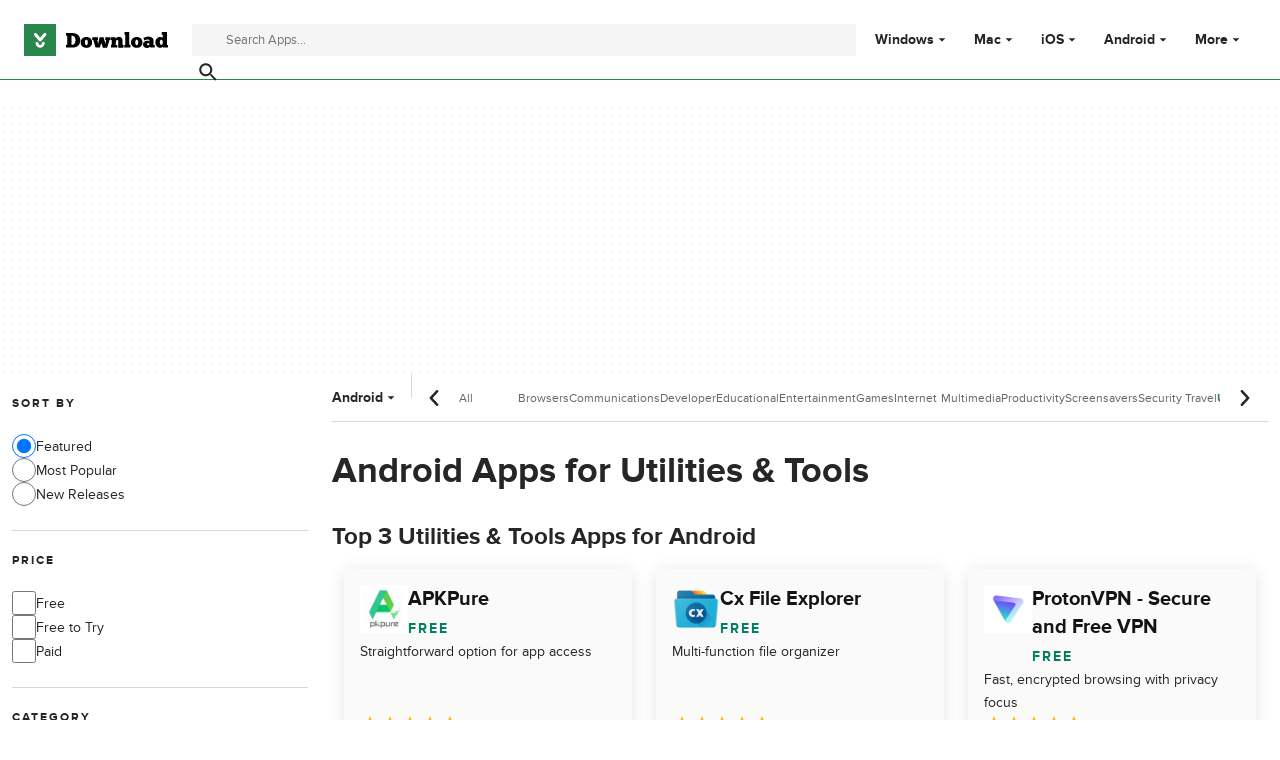

--- FILE ---
content_type: text/css; charset=utf-8
request_url: https://assets.dwncdn.net/public/Category.61f23a.css
body_size: 7133
content:
html,body,p,ol,ul,li,dl,dt,dd,blockquote,figure,fieldset,legend,textarea,pre,iframe,hr,h1,h2,h3,h4,h5,h6{margin:0;padding:0}h1,h2,h3,h4,h5,h6{font-size:100%;font-weight:400}ul{list-style:none}button,input,select{margin:0}html{box-sizing:border-box}*,:before,:after{box-sizing:inherit}details>*{box-sizing:border-box}summary{list-style:none}summary::-webkit-details-marker{display:none}img,video{max-width:100%;height:auto}iframe{border:0}table{border-collapse:collapse;border-spacing:0}td,th{padding:0}.is-hidden{display:none!important}.not-visible{visibility:hidden!important}.is-invisible{visibility:hidden;width:0;height:0;position:absolute;inset-block-start:-999999em;inset-inline-start:auto;overflow:hidden}@media screen and (max-width:47.94em){.is-mobile-hidden{display:none!important}}@media screen and (min-width:48em) and (max-width:63.94em){.is-tablet-hidden{display:none!important}}@media screen and (min-width:64em){.is-desktop-hidden{display:none!important}}@media screen and (max-width:47.94em){.is-mobile-visible{display:revert!important}}@media screen and (min-width:48em) and (max-width:63.94em){.is-tablet-visible{display:revert!important}}@media screen and (min-width:64em){.is-desktop-visible{display:revert!important}}.has-no-scroll{overscroll-behavior:none;touch-action:none;overflow:hidden}@media (hover:hover){.has-no-scroll{overscroll-behavior:auto;touch-action:auto;overflow:auto}}.delay-rendering{content-visibility:auto;contain-intrinsic-size:auto 500px}@media screen and (max-width:47.94em){.delay-rendering-mobile{content-visibility:auto;contain-intrinsic-size:auto 1000px}}:root{--gutter-neg:-.5rem;--gutter-pos:.5rem}html{text-rendering:optimizelegibility;scroll-behavior:smooth;-webkit-text-size-adjust:100%;text-size-adjust:100%}body{color:#262626;font-family:proxima-nova,Arial Fallback,arial,sans-serif;font-size:1rem;line-height:1.65}button,input{font-family:proxima-nova,Arial Fallback,arial,sans-serif}strong,b{font-weight:700!important}a{color:inherit;text-decoration:none}@media screen and (max-width:63.94em){.is-body-fixed{overscroll-behavior:none;touch-action:none;width:100%;overflow:hidden}}.PUDS7O{--gutter-ads:-.5rem;margin-inline:calc(var(--gutter-ads)*2);background-color:#fff;background-image:radial-gradient(circle,#f5f5f5 1px,transparent 0);background-size:.5rem .5rem;display:block}@media screen and (min-width:64em){.PUDS7O{margin-inline:auto}}._k1MMg{overflow:hidden}.hbKrC_,.BtmkE0{height:270px}.Ho1tkp{height:110px}.Z1zVJ_{height:120px}.WTFpV9{height:68px}.snJW8o{flex-direction:column;justify-content:flex-start;align-items:center;height:620px;display:flex}.snJW8o ._k1MMg{position:sticky;inset-block-start:90px}@media screen and (min-width:64em){.snJW8o ._k1MMg{inset-block-start:100px}}.vDQj5B{position:sticky;inset-block-start:90px}@media screen and (min-width:64em){.vDQj5B{inset-block-start:100px}}.O0_KKS{flex-direction:column;justify-content:center;align-items:center;display:flex}.Ai201M{margin-block-end:3rem;position:sticky}.Ai201M:after{width:calc(100% - var(--gutter-pos)*4);content:"";border-block-start:1.5rem solid transparent;border-block-end:1px solid #d8d8d8;position:absolute;inset-block-start:100%}@media screen and (min-width:64em){.Ai201M:after{width:100%}}.qGqiJc:after{border-block-end:1px solid #f5f5f5}._1i9wMs:after{border-block-end:1px solid #bdbdbd}.wVkNvw{content-visibility:auto;contain-intrinsic-size:auto 500px;color:#000;background-color:#fff;border-block-start:1px solid #bdbdbd;width:100%}.wPgSia{max-width:84em;margin:0 auto;padding:3rem 1.5rem}.EzrFZ7{flex-wrap:wrap;justify-content:space-between;display:flex}.TtZ0r1{flex-basis:0;min-width:100%;margin-block-end:1.5rem}@media screen and (min-width:30em){.TtZ0r1{min-width:208px;padding-inline-end:1.5rem}}.XjM2OG{text-transform:uppercase;margin-block-end:.75rem;font-size:1.25rem;font-weight:700}.ADwqCt li{margin-block-end:.5rem}.wBx3zn{display:inline-flex}@media screen and (min-width:30em){.wBx3zn{margin-block-end:.75rem}}.wBx3zn li{margin:0 .5rem 0 0}.PP5LFg{cursor:pointer;text-align:start;line-height:inherit;color:#000;background:0 0;border:0;padding:0;font-size:.875rem}.PP5LFg:hover{color:#2a874b}.EFjdZP{cursor:default;font-weight:700}.EFjdZP:hover{text-decoration:none}.WuGsdA{font-size:.875rem;font-weight:700}.PlnjKF{color:#000;background-color:transparent;border-radius:50%;justify-content:center;align-items:center;width:32px;height:32px;display:flex;box-shadow:inset 0 0 0 2px #000}.PlnjKF:hover{background-color:#2a874b}.PlnjKF:hover svg{color:#fff}.ohVmui{width:144px;height:32px}.A56vMh{text-transform:uppercase;font-size:.875rem}.A56vMh>span{display:block}@media screen and (min-width:48em){.A56vMh>span{display:inline}}.JWiJTm{fill:currentColor;width:16px;height:16px;display:inline-block}._tkCZE{width:24px;height:24px}.sIUrXF{width:32px;height:32px}.SdgbKm{width:48px;height:48px}.BKi9Ew{fill:currentColor}.XXhuxn{background-color:#fff}@media screen and (min-width:64em){.XXhuxn{grid-template-columns:1fr 330px;padding:1.5rem;display:grid}}.utyh_d{border-block-start:1px solid #d8d8d8;padding-block-start:1rem}@media screen and (min-width:64em){.utyh_d{border-block-start:0;padding-block-start:0}.utyh_d:first-child{border-inline-end:1px solid #d8d8d8;margin-inline-end:1.5rem;padding-inline-end:1.5rem}}.BgVBLn{text-transform:uppercase;letter-spacing:.125rem;margin-block-end:1rem;font-size:.75rem;font-weight:700}.pPv3x_{font-size:.875rem;line-height:1.25rem}.XhK3kS{padding-block-end:.75rem}.ZsYOrE:hover{color:#2a874b}.cVg6q_{font-size:1rem;font-weight:700;line-height:1.5rem}.n9piT6{background-color:#fff;height:100%;padding:1rem;padding-block-end:80px;overflow-y:auto}@media screen and (min-width:64em){.n9piT6{grid-template-columns:1fr 330px;height:auto;padding:1.5rem;display:grid}}.n9piT6:before{content:"";background:#2a874b;width:calc(100% - 2rem);height:1px;margin-block-start:-1rem;position:absolute}@media screen and (min-width:64em){.n9piT6:before{content:none}}.Ul0MyR{margin-block-end:1rem}@media screen and (min-width:64em){.Ul0MyR{margin-block-end:0}}.Ul0MyR:first-child{border-block-end:1px solid #d8d8d8;padding-block-end:1rem}@media screen and (min-width:64em){.Ul0MyR:first-child{border-block-end:0;border-inline-end:1px solid #d8d8d8;margin-inline-end:1.5rem;padding-block-end:0;padding-inline-end:1.5rem}}.ZBUka6{margin-block-end:1rem;font-weight:700}.EYYmp_{text-transform:uppercase;letter-spacing:.125rem;font-size:.75rem}.jtV2Gp{grid-template-columns:1fr 1fr;gap:.75rem;font-size:.875rem;line-height:1.25rem;display:grid}@media screen and (min-width:64em){.jtV2Gp{grid-template-rows:repeat(8,auto);grid-template-columns:repeat(3,1fr);grid-auto-flow:column}}.poNj60{grid-template-columns:1fr}.zh3aMG{display:block}.zh3aMG:hover{color:#2a874b}.gHYLu_{padding:1rem;overflow-y:scroll}@media screen and (min-width:64em){.gHYLu_{padding:0;overflow-y:auto}}.gHYLu_:before{z-index:125;content:"";background:#2a874b;width:calc(100% - 2rem);height:1px;margin-block-start:-1rem;position:absolute}@media screen and (min-width:64em){.gHYLu_:before{content:none}}._GM7Vf{cursor:pointer;justify-content:space-between;align-items:center;font-weight:700;display:flex;position:relative}@media screen and (min-width:64em){._GM7Vf{align-items:center;height:79px;padding:1.5rem .75rem;font-size:.875rem;line-height:1;transform:rotate(0)}}._GM7Vf:hover{color:#2a874b}.DkCen_{display:none}@media screen and (min-width:64em){.DkCen_{display:flex}}.oSgTwI{transform:rotate(-90deg)}@media screen and (min-width:64em){.oSgTwI{transform:rotate(0)}}.UVgRxV{padding:0 0 .75rem}@media screen and (min-width:64em){.UVgRxV{padding:0;display:inline-block}.UVgRxV label{position:relative}.UVgRxV:hover ._GM7Vf:after{content:"";border-block-end:3px solid #2a874b;width:100%;display:block;position:absolute;inset-block-end:0;inset-inline-start:0}.UVgRxV:focus-within ._GM7Vf:after{content:"";border-block-end:3px solid #2a874b;width:100%;display:block;position:absolute;inset-block-end:0;inset-inline-start:0}.UVgRxV:hover .FwapkO{color:#2a874b}.UVgRxV:focus-within .FwapkO{color:#2a874b}.UVgRxV:hover .oSgTwI{color:#2a874b;transform:rotate(-180deg)}.UVgRxV:focus-within .oSgTwI{color:#2a874b;transform:rotate(-180deg)}.UVgRxV:hover .GxI98m,.UVgRxV:hover .ErQpKe{min-width:950px;height:auto;margin:0;margin-block-start:1px;display:block;inset-block-start:initial;inset-inline:auto 0;box-shadow:0 1rem 2rem rgba(0,0,0,.2)}.UVgRxV:focus-within .GxI98m{min-width:950px;height:auto;margin:0;margin-block-start:1px;display:block;inset-block-start:initial;inset-inline:auto 0;box-shadow:0 1rem 2rem rgba(0,0,0,.2)}.UVgRxV:focus-within .ErQpKe{min-width:950px;height:auto;margin:0;margin-block-start:1px;display:block;inset-block-start:initial;inset-inline:auto 0;box-shadow:0 1rem 2rem rgba(0,0,0,.2)}.UVgRxV:hover .GxI98m:before,.UVgRxV:hover .ErQpKe:before{content:"";width:100%;height:1.75rem;display:block;position:absolute;inset-block-start:-1.75rem;inset-inline-start:0}.UVgRxV:focus-within .GxI98m:before{content:"";width:100%;height:1.75rem;display:block;position:absolute;inset-block-start:-1.75rem;inset-inline-start:0}.UVgRxV:focus-within .ErQpKe:before{content:"";width:100%;height:1.75rem;display:block;position:absolute;inset-block-start:-1.75rem;inset-inline-start:0}.UVgRxV:hover .GxI98m{border-block-start:0;min-width:650px;position:absolute}.UVgRxV:focus-within .GxI98m{border-block-start:0;min-width:650px;position:absolute}}.UkfHBK{display:none}.UkfHBK:checked~.ErQpKe{inset-inline-start:0}@media screen and (min-width:64em){.UkfHBK:checked~.ErQpKe{inset-inline-start:initial}}.ErQpKe{z-index:125;background-color:#fff;width:100%;height:100%;transition:left .5s ease-in-out;position:absolute;inset-block-start:0;inset-inline-start:100%}@media screen and (min-width:64em){.ErQpKe{display:none}}.GxI98m{display:block}@media screen and (min-width:64em){.GxI98m{display:none}}.NWM_nG{justify-content:center;align-items:center;max-width:3rem;padding:1.25rem .75rem;font-size:1rem;line-height:1;display:flex}@media screen and (min-width:64em){.NWM_nG{display:none}}.FwapkO{position:absolute}@media screen and (min-width:64em){.FwapkO{display:inline-block;position:relative}}.zc2VIS{z-index:100}.zc2VIS:after{content:attr(data-attribute);background:#fff}@media screen and (min-width:64em){.zc2VIS{display:none}}.EZPNM0,.IWf3oJ{justify-content:center;align-items:center;max-width:3rem;height:64px;margin-inline-start:auto;padding:1.25rem .75rem;font-size:1.5rem;line-height:1;display:flex}@media screen and (min-width:64em){.EZPNM0,.IWf3oJ{display:none}}.UxueoE{z-index:100;color:#262626;background-color:#fff;width:100%;height:100%;max-height:100%;display:none;position:fixed;inset-block:0;inset-inline-start:0;overflow:visible}@media screen and (min-width:64em){.UxueoE{position:initial;display:block}}.EXrjQ_{display:none}.EXrjQ_:checked~.UxueoE{flex-direction:column;display:flex}.Bou_Qi{background-color:rgba(0,0,0,.3);border:0;width:100%;height:100%;display:none;position:fixed;inset-block-start:0;inset-inline-start:0}.EXrjQ_:checked~.Bou_Qi{display:block}@media screen and (min-width:64em){.EXrjQ_:checked~.Bou_Qi{display:none}}.RLj7Hp{position:relative}.ZjJW5P{text-indent:32px;background:#f5f5f5;border:0;border-radius:0;width:99%;height:32px}@media (hover:hover){.ZjJW5P:hover{cursor:pointer}}.ZjJW5P::-webkit-search-decoration{appearance:none}.YTEph_{color:#262626;background-color:transparent;border:0;align-items:center;width:32px;height:32px;padding:0 .25rem;font-size:1.5rem;display:flex;position:absolute;inset-block-start:0}@media (hover:hover){.YTEph_:hover{cursor:pointer}}.rJFzeN{color:#141415;background-color:#fff;border-block-end:1px solid #2a874b;width:100%;min-height:64px;display:flex;overflow:visible;box-shadow:0 -1px .125rem rgba(0,0,0,.15)}@media screen and (min-width:64em){.rJFzeN{min-height:80px}}.hU7Ori{z-index:100;position:sticky;inset-block-start:0;inset-inline-start:0}.GCt2Ot{flex-direction:row;justify-content:space-between;align-items:center;width:100%;display:flex}@media screen and (min-width:64em){.GCt2Ot{max-width:84em;margin:0 auto;padding:0 1.5rem}}.qgMeLx{align-items:center;margin:0 .75rem 0 1rem;line-height:1;display:flex}@media screen and (min-width:30em){.qgMeLx{margin:0 1rem}}@media screen and (min-width:64em){.qgMeLx{margin:0 1.5rem 0 0}}.paVWaG{width:auto;height:22px}@media screen and (min-width:30em){.paVWaG{height:1.5rem}}@media screen and (min-width:64em){.paVWaG{height:2rem}}.jJVQWa{flex:auto}.WBoyv3{position:relative}.IusJws{border:0;border-block-end:1px solid #d8d8d8;margin:0 0 1.5rem;padding:0 0 1.5rem;padding-block-end:1.5rem}.IusJws:nth-last-child(2){border:0}.n_jDQL{text-transform:uppercase;letter-spacing:2px;width:100%;margin-block-end:1.5rem;font-size:.75rem;font-weight:700;line-height:1}.JkbU3k{flex-direction:column;row-gap:1.5rem;max-height:216px;display:flex;overflow-y:auto}.xzFPCi{cursor:pointer;-webkit-user-select:none;user-select:none;align-items:center;column-gap:.5rem;font-size:.875rem;display:flex}.C5nEle{appearance:none;cursor:pointer;vertical-align:top;border:1px solid #d8d8d8;border-radius:50%;width:24px;height:24px}.C5nEle:focus-visible{outline-offset:-3px;outline-width:3px;outline-style:solid}.C5nEle:checked{background:#2a874b url("data:image/svg+xml;utf8,<svg width=\"8\" height=\"8\" viewBox=\"0 0 8 8\" fill=\"none\" xmlns=\"http://www.w3.org/2000/svg\"><circle cx=\"4\" cy=\"4\" r=\"4\" fill=\"white\"/></svg>") 50% no-repeat}.HK0wlb{appearance:none;cursor:pointer;vertical-align:top;border:1px solid #d8d8d8;width:24px;height:24px}.HK0wlb:focus-visible{outline-offset:-3px;outline-width:3px;outline-style:solid}.HK0wlb:checked{background:#2a874b url("data:image/svg+xml;utf8,<svg width=\"12\" height=\"10\" viewBox=\"0 0 12 10\" fill=\"none\" xmlns=\"http://www.w3.org/2000/svg\"><path d=\"M10.1425 0L4.5 5.7835L1.857 3.278L0 5.136L4.5 9.5L12 1.8575L10.1425 0Z\" fill=\"white\"/></svg>") 50% no-repeat}.gkgrKp{column-gap:.25rem;font-size:.875rem;display:inline-flex}.AUo0BW{width:auto;height:20px}.oTxrKr{height:28px}.EEo5M2{color:#ffb901;fill:currentColor}.rATjC2{background-color:#fff;padding:1rem 0;position:sticky;inset-block-end:0;box-shadow:0 -8px 18px -18px rgba(0,0,0,.5)}@media screen and (min-width:64em){.rATjC2{display:none}}.rlw7X5{text-transform:uppercase;letter-spacing:.5px}.m_rF7r{box-shadow:none;text-transform:uppercase;color:#fff;background:#2a874b;border:0;border-radius:0;align-items:center;column-gap:.5rem;min-height:40px;padding:.5rem 1.25rem;font-family:inherit;font-size:.875rem;font-weight:700;line-height:1.4;transition:background-color .1s,color .1s,box-shadow .1s;display:inline-flex}.m_rF7r:hover{cursor:pointer;background:#00805e}.m_rF7r:active{color:#fff;background:#2a874b}.m_rF7r:disabled,.m_rF7r[disabled]{opacity:.5;cursor:not-allowed;pointer-events:none}.m_rF7r:disabled:focus-visible{outline:none}.m_rF7r[disabled]:focus-visible{outline:none}.IhCRmn{color:#2a874b;background:#fff;font-weight:700;box-shadow:inset 0 0 0 1px #2a874b}.IhCRmn:hover{color:#fff;background:#00805e}.IhCRmn:active{color:#fff;background:#2a874b}.kPpMjT{color:#fff;background:#2a874b;font-weight:700}.kPpMjT:hover{color:#fff;background:#00805e}.kPpMjT:active{color:#fff;background:#2a874b}.kPpMjT.IhCRmn{color:#2a874b;background:#fff;font-weight:700;box-shadow:inset 0 0 0 1px #2a874b}.kPpMjT.IhCRmn:hover{color:#fff;background:#00805e}.kPpMjT.IhCRmn:active{color:#fff;background:#2a874b;box-shadow:inset 0 0 0 1px #2a874b}.U9cv3r{column-gap:.5rem;min-height:48px;padding:.75rem 1.5rem;font-size:1rem}.pka4P1{column-gap:.5rem;min-height:56px;padding:1rem 2rem;font-size:1.125rem}.MNh8oQ{justify-content:center;width:40px;height:40px;padding:0}.MNh8oQ.U9cv3r{width:48px;height:48px}.MNh8oQ.pka4P1{width:56px;height:56px}.kTM2qv{text-transform:uppercase}.HwFT3y{justify-content:center;width:100%}.xje6SC{cursor:pointer;justify-content:space-between;align-items:center;font-weight:700;display:inline-flex}.xje6SC:hover{color:#2a874b}@media screen and (min-width:64em){.xje6SC{display:none}}@media screen and (max-width:63.94em){.hS_aWe{z-index:100;background-color:#fff;flex-direction:column;width:100%;height:100%;max-height:100%;position:fixed;inset-block:0;inset-inline-start:0;overflow:visible}}.Qek4L7,.Qek4L7~.hS_aWe{display:none}@media screen and (min-width:64em){.Qek4L7~.hS_aWe{display:block}}.Qek4L7:checked~.hS_aWe{display:flex}@media screen and (min-width:64em){.Qek4L7:checked~.hS_aWe{display:block}}.ZFvsTP{cursor:pointer;justify-content:space-between;align-items:center;width:100%;height:72px;padding:1rem;font-weight:700;display:flex;position:relative}.ZFvsTP:hover{color:#2a874b}.ZFvsTP:after{content:"";background-color:#d8d8d8;height:1px;position:absolute;inset-block-end:1px;inset-inline:1rem}@media screen and (min-width:64em){.ZFvsTP{display:none}}.DZ7Cxv{padding:1.5rem 1rem 0;overflow-y:auto}@media screen and (min-width:64em){.DZ7Cxv{padding:0}}.TlKaj2{flex-direction:column;row-gap:1rem;height:100%;min-height:180px;padding:1rem;display:flex;position:relative;box-shadow:0 2px 1rem rgba(0,0,0,.1)}.IIv1fd{width:48px;height:48px}.gamqow{word-break:break-word;color:#141415;margin-block-end:.25rem;font-size:1rem;font-weight:700;line-height:1.5rem}@media screen and (min-width:48em){.gamqow{font-size:1.25rem;line-height:1.75rem}}.GR7lX6{margin-block-end:.25rem}.TlKaj2[href]:hover{box-shadow:0 2px 1rem rgba(0,0,0,.2)}.TlKaj2[href]:hover .gamqow{color:#2a874b}.KQw5gB{text-transform:uppercase;letter-spacing:.125rem;font-weight:700}.r0VF7P{--max-lines:3;font-size:.875rem;overflow:hidden}@supports (-webkit-line-clamp:3){.r0VF7P{-webkit-line-clamp:var(--max-lines,3);-webkit-box-orient:vertical;display:-webkit-box}}.NnHIV5{align-items:center;margin-block-start:auto;display:flex}.owMZvO{font-size:.75rem;line-height:1rem}.Bz3XwA~.owMZvO:before{vertical-align:middle;content:"";background:#2a874b;border-radius:50%;width:3px;height:3px;margin:0 .5rem;display:inline-block}.Vzeaug{height:auto;min-height:0}.ft00OC{min-height:80px}.ft00OC .gamqow{text-overflow:ellipsis;white-space:nowrap;margin-block-end:0;font-size:1rem;line-height:1.5rem;overflow:hidden}.XFU9tR{column-gap:1rem;display:flex}.GHvwqX{flex:1;min-width:0}.Wt7Aeg>*{max-width:none;line-height:0;display:flex}.q7TOUy{align-items:flex-start}.z7UEv8{align-items:center}.lbnJ31{align-items:flex-end}.O7DN61{column-gap:.5rem}.OstidJ{column-gap:.75rem}.UzUkPA{background:#f5f5f5 var(--img-placeholder)no-repeat center/contain;object-fit:cover;aspect-ratio:1;border-radius:0}@supports not (aspect-ratio:calc(1 / 1)){.UzUkPA:after{float:inline-start;content:"";padding-block-start:100%}}.YRnfoN{width:100%}.cDKXIR{text-overflow:ellipsis;white-space:nowrap;color:#00805e;font-family:proxima-nova,Arial Fallback,arial,sans-serif;font-size:.875rem;overflow:hidden}.T1sY4l{color:#666}.mYRu0I{grid-template-columns:initial;height:100%;display:grid}@media screen and (min-width:64em){.mYRu0I{grid-template-columns:48px auto 48px}}.H9aiUn{display:none}@media screen and (min-width:64em){.H9aiUn{cursor:pointer;color:#262626;background:0 0;border:none;justify-content:center;align-items:center;width:48px;height:48px;padding:0;display:flex}}.H9aiUn:hover .BzguJ8{background-color:rgba(0,0,0,.1)}.vQIioQ{transform:rotate(180deg)}.H9aiUn svg{transform:translate(-1px)}.BzguJ8{border-radius:50%;justify-content:center;align-items:center;width:32px;height:32px;display:flex}.wAQZLW{scroll-behavior:smooth;align-items:baseline;font-size:.75rem;line-height:48px;display:flex;position:relative;overflow:auto hidden}.wAQZLW::-webkit-scrollbar{display:none}.dQy2yx{text-wrap:nowrap}.Vw0t7A{color:#666;padding-inline:.5rem;display:block}.Vw0t7A:hover{color:#2a874b}.Vw0t7A:focus-visible{outline-offset:-1px}.STCDIZ{color:#2a874b;font-weight:700;position:relative}.STCDIZ:after{z-index:1;content:"";background-color:#2a874b;height:2px;position:absolute;inset-block-end:1px;inset-inline:.5rem}.dwcOCV{height:100%;font-size:.875rem;position:relative}.dwcOCV:after{content:"";background-color:#d8d8d8;width:1px;height:24px;position:absolute;inset-block-start:12px;inset-inline-end:0}.DPc2sY{white-space:nowrap;cursor:pointer;justify-content:space-between;align-items:center;height:100%;padding-inline-end:.75rem;font-weight:700;display:inline-flex}.DPc2sY:hover{color:#2a874b}.llO3ih{z-index:1;-webkit-user-select:none;user-select:none;background-color:#fff;width:100vw;padding-inline:1rem;position:absolute;inset-block-start:calc(100% + 1px);inset-inline-start:-1rem;box-shadow:0 24px 32px rgba(0,0,0,.15),0 2px 16px rgba(0,0,0,.1)}@media screen and (min-width:48em){.llO3ih{width:290px}}.VAMUh4,.VAMUh4~.llO3ih{display:none}.VAMUh4:checked~.DPc2sY svg{transform:rotate(180deg)}.VAMUh4:checked~.llO3ih{display:block}.ItyAK9{width:100%}.f5PUDQ{justify-content:space-between;align-items:center;column-gap:.5rem;width:100%;height:48px;display:flex}.f5PUDQ:hover{color:#2a874b}.M2gTxz{text-overflow:ellipsis;white-space:nowrap;overflow:hidden}.qbQfU0{border-block-end:1px solid #d8d8d8;column-gap:.5rem;height:48px;display:flex}@media screen and (min-width:64em){.qbQfU0{column-gap:0}}.myLt39{row-gap:1.5rem}.myLt39:not(:last-child){margin-block-end:1.5rem}.mCEIXM{margin:auto}.PDfZX_{margin-inline:var(--gutter-neg);flex-wrap:wrap;display:flex}.Gnbzww{flex-direction:row-reverse}.MQtwPC{padding:0 var(--gutter-pos);flex:0 0 8.33333%;max-width:8.33333%}.L4VEfw{padding:0 var(--gutter-pos);flex:0 0 16.6667%;max-width:16.6667%}.Vx6Siv{padding:0 var(--gutter-pos);flex:0 0 25%;max-width:25%}.zBP_Ln{padding:0 var(--gutter-pos);flex:0 0 33.3333%;max-width:33.3333%}.E65xER{padding:0 var(--gutter-pos);flex:0 0 41.6667%;max-width:41.6667%}.ZLz_nV{padding:0 var(--gutter-pos);flex:0 0 50%;max-width:50%}.DmTNFL{padding:0 var(--gutter-pos);flex:0 0 58.3333%;max-width:58.3333%}.bZbOpK{padding:0 var(--gutter-pos);flex:0 0 66.6667%;max-width:66.6667%}.XkXb5G{padding:0 var(--gutter-pos);flex:0 0 75%;max-width:75%}.CG4F9D{padding:0 var(--gutter-pos);flex:0 0 83.3333%;max-width:83.3333%}.dw2nAW{padding:0 var(--gutter-pos);flex:0 0 91.6667%;max-width:91.6667%}.rxEyu2{padding:0 var(--gutter-pos);flex:0 0 100%;max-width:100%}@media screen and (min-width:30em){:root{--gutter-neg:-.5rem;--gutter-pos:.5rem}.exGiy6{flex:0 0 8.33333%;max-width:8.33333%}.TyRSfo{flex:0 0 16.6667%;max-width:16.6667%}.GPFwq0{flex:0 0 25%;max-width:25%}.AwtJJm{flex:0 0 33.3333%;max-width:33.3333%}._Uc2Jq{flex:0 0 41.6667%;max-width:41.6667%}.UZCq44{flex:0 0 50%;max-width:50%}.aPKR95{flex:0 0 58.3333%;max-width:58.3333%}.fy_gGT{flex:0 0 66.6667%;max-width:66.6667%}.YhAMwh{flex:0 0 75%;max-width:75%}.fubdnZ{flex:0 0 83.3333%;max-width:83.3333%}.aS1WdG{flex:0 0 91.6667%;max-width:91.6667%}.LGJqhm{flex:0 0 100%;max-width:100%}}@media screen and (min-width:48em){:root{--gutter-neg:-.5rem;--gutter-pos:.5rem}.dABXJT{flex:0 0 8.33333%;max-width:8.33333%}.YvqbrW{flex:0 0 16.6667%;max-width:16.6667%}.CuiaI4{flex:0 0 25%;max-width:25%}.PigimL{flex:0 0 33.3333%;max-width:33.3333%}.ZO4Gtv{flex:0 0 41.6667%;max-width:41.6667%}.iJOHK9{flex:0 0 50%;max-width:50%}.l54MJS{flex:0 0 58.3333%;max-width:58.3333%}.lGAQWv{flex:0 0 66.6667%;max-width:66.6667%}.lMgwf4{flex:0 0 75%;max-width:75%}.zPUN8y{flex:0 0 83.3333%;max-width:83.3333%}.Z5Wkv4{flex:0 0 91.6667%;max-width:91.6667%}.EtNpvF{flex:0 0 100%;max-width:100%}}@media screen and (min-width:64em){:root{--gutter-neg:-.75rem;--gutter-pos:.75rem}.Gbmw4Q{flex:0 0 8.33333%;max-width:8.33333%}.z36tvS{flex:0 0 16.6667%;max-width:16.6667%}.OMlpov{flex:0 0 25%;max-width:25%}.s5biDA{flex:0 0 33.3333%;max-width:33.3333%}.q3DS26{flex:0 0 41.6667%;max-width:41.6667%}.DRW6fE{flex:0 0 50%;max-width:50%}.VEtNbk{flex:0 0 58.3333%;max-width:58.3333%}.aSwLl3{flex:0 0 66.6667%;max-width:66.6667%}.lLPjuY{flex:0 0 75%;max-width:75%}.XeKiYS{flex:0 0 83.3333%;max-width:83.3333%}.lZmNmn{flex:0 0 91.6667%;max-width:91.6667%}.ygRe8K{flex:0 0 100%;max-width:100%}}@media screen and (min-width:84em){:root{--gutter-neg:-.75rem;--gutter-pos:.75rem}.SSGRXX{flex:0 0 8.33333%;max-width:8.33333%}.X3zDN2{flex:0 0 16.6667%;max-width:16.6667%}.E4waQi{flex:0 0 25%;max-width:25%}.Lndug7{flex:0 0 33.3333%;max-width:33.3333%}.jxgFl6{flex:0 0 41.6667%;max-width:41.6667%}.t9fugE{flex:0 0 50%;max-width:50%}.gHJqHp{flex:0 0 58.3333%;max-width:58.3333%}.Gq03eX{flex:0 0 66.6667%;max-width:66.6667%}.YmJfBg{flex:0 0 75%;max-width:75%}.MveDJ9{flex:0 0 83.3333%;max-width:83.3333%}.dJ6U2N{flex:0 0 91.6667%;max-width:91.6667%}.Nj84yt{flex:0 0 100%;max-width:100%}}.x4HgPm{text-transform:uppercase;color:#666;font-size:.75rem;line-height:1;display:block}.Q9bX8G{color:#141415}.zPdZK9{height:100%;position:relative}.G13xWw{background-color:#fafafa}.zPdZK9:after{z-index:3;color:rgba(42,135,75,.2);pointer-events:none;font-size:185px;font-weight:700;line-height:1;position:absolute}.Z58ypD:after{content:"1";inset-block-end:-37px;inset-inline-end:-12.5px}.eDlzr3:after{content:"2";inset-block-end:-37px;inset-inline-end:-9.5px}.FVHkxx:after{content:"3";inset-block-end:-34.5px;inset-inline-end:-7.5px}.D4CpFd{padding-block-start:8px}.ZaPdAQ{padding-block-start:12px}.xfEOlG{padding-block-start:16px}.dUVrt3{padding-block-start:24px}.b0GweC{padding-block-start:32px}.BPwEzM{padding-block-start:48px}.FlKfMY{padding-inline-end:8px}.mTOftc{padding-inline-end:12px}.DqGqcM{padding-inline-end:16px}.naW8YK{padding-inline-end:24px}.sHmBUP{padding-inline-end:32px}.GsNNZA{padding-inline-end:48px}.dxlaQK{padding-block-end:8px}.G_cg7R{padding-block-end:12px}.fYlr3N{padding-block-end:16px}.P1Ars4{padding-block-end:24px}.lxgWjN{padding-block-end:32px}.pkAvFZ{padding-block-end:48px}.SGgHYB{padding-inline-start:8px}.pllvDG{padding-inline-start:12px}.JDMgai{padding-inline-start:16px}.b3GxVZ{padding-inline-start:24px}.WKIOhl{padding-inline-start:32px}.xkVGvf{padding-inline-start:48px}.WxxWq8{padding-block:8px}.XFW7GZ{padding-block:12px}.GsdTAe{padding-block:16px}.A1jryu{padding-block:24px}.Fb3owr{padding-block:32px}.FA2c2G{padding-block:48px}.wtINkt{margin-block-start:8px}.sbf_sM{margin-block-start:12px}.MzOx7O{margin-block-start:16px}.iFJtju{margin-block-start:24px}.h9bFFm{margin-block-start:32px}.Tt1sH_{margin-block-start:48px}.CjtDwZ{margin-inline-end:8px}.cEvhGx{margin-inline-end:12px}.jOh4pk{margin-inline-end:16px}.Ti86Od{margin-inline-end:24px}.aieRU3{margin-inline-end:32px}.mBtBbH{margin-inline-end:48px}.dJLzNv{margin-block-end:8px}.wRVAgc{margin-block-end:12px}.Bt75Ub{margin-block-end:16px}.QT5VME{margin-block-end:24px}.A0PHWL{margin-block-end:32px}.GzNVNk{margin-block-end:48px}.W_acf0{margin-inline-start:8px}.N8gtyI{margin-inline-start:12px}.I_U6uq{margin-inline-start:16px}.bK4UBc{margin-inline-start:24px}.BMSw1c{margin-inline-start:32px}.mmWU5h{margin-inline-start:48px}.Ui5SRU{margin-block:8px}.PuOPg0{margin-block:12px}.bFLyl2{margin-block:16px}.PjVZxb{margin-block:24px}.twIn4N{margin-block:32px}.hllmZB{margin-block:48px}.PGB_8o{width:100%;display:flex}.has-wallpaper .PGB_8o{background-color:#fff;max-width:1030px;margin:0 auto}.raiSkinDesktop .PGB_8o{background-color:#fff;max-width:1200px;margin:0 auto}.bXkH_7{background-color:#fff;width:100%;margin:0 auto;padding-inline:1rem}@media screen and (min-width:30em){.bXkH_7{max-width:84em;padding-inline:1rem}}@media screen and (min-width:48em){.bXkH_7{max-width:84em;padding-inline:1rem}}@media screen and (min-width:64em){.bXkH_7{max-width:84em;padding-inline:1.5rem}}@media screen and (min-width:84em){.bXkH_7{max-width:84em;padding-inline:1.5rem}}.oWvERG{max-width:64em}.Wh_QCD{max-width:100%;padding-inline:0}.yWwYNH{color:#262626;font-family:proxima-nova,Arial Fallback,arial,sans-serif;font-size:1.5rem;font-weight:700;line-height:1.4}.yWwYNH span{font-family:proxima-nova,Arial Fallback,arial,sans-serif;font-size:initial;font-weight:400}.no8GdX{color:#fff}@media screen and (min-width:48em){.yWwYNH{font-size:2.25rem}}._9Bf68b{scroll-margin-block-start:calc(64px + 1rem)}@media screen and (min-width:48em){._9Bf68b{scroll-margin-block-start:calc(80px + 1.5rem)}}.pGmHFd{scroll-margin-block-start:164px}@media screen and (min-width:48em){.pGmHFd{scroll-margin-block-start:calc(80px + 1.5rem)}}.SNvnHw{color:#262626;font-family:proxima-nova,Arial Fallback,arial,sans-serif;font-size:1.25rem;font-weight:700;line-height:1.4}@media screen and (min-width:48em){.SNvnHw{font-size:1.5rem}}.SNvnHw>span,.SNvnHw>small{color:#666;font-family:proxima-nova,Arial Fallback,arial,sans-serif;font-size:.875rem;font-weight:400;display:block}.iM2cfr{text-overflow:ellipsis;white-space:nowrap;overflow:hidden}.iM2cfr>span,.iM2cfr>small{color:#262626;font-family:proxima-nova,Arial Fallback,arial,sans-serif;font-size:.875rem;font-weight:700;display:inline}.ZXvf9n{flex-wrap:wrap;gap:.75rem;display:flex}.OHWuwn{flex-wrap:wrap;flex:auto;justify-content:space-between;align-items:center;gap:.75rem;display:flex}@media screen and (min-width:30em){.OHWuwn{justify-content:flex-start}}.qDqWL_,.yBezNR,.JvNcUU{color:#262626;background:0 0;justify-content:center;align-items:center;min-width:40px;min-height:40px;padding:.75rem;font-size:.875rem;font-weight:400;line-height:1;text-decoration:none;display:flex}.qDqWL_,.JvNcUU{background:#fff;border-radius:40px;transition:background-color .25s;box-shadow:inset 0 0 0 1px transparent}.qDqWL_:hover,.qDqWL_:focus,.JvNcUU:hover,.JvNcUU:focus{background-color:#f5f5f5}.qDqWL_:active,.JvNcUU:active{background-color:#eee}.yBezNR{cursor:default;color:#fff;pointer-events:none;background:#2a874b;border-radius:40px;font-weight:700;box-shadow:inset 0 0 0 2px transparent}.oW9j_0{flex-wrap:wrap;flex:0 auto;align-items:center;gap:.75rem;margin:0 auto;display:flex}:lang(ar-SA) .oW9j_0{flex-direction:row-reverse}.Qh2S_h,.myfdSk{text-align:center;flex:1 0 auto;gap:.75rem;display:flex}.Qh2S_h>a,.myfdSk>a{gap:.5rem;padding:.75rem;display:flex}:lang(ar-SA) .Qh2S_h>a,:lang(ar-SA) .myfdSk>a{flex-direction:row-reverse}._6lscF{border:1px solid #d8d8d8;border-radius:0;column-gap:.75rem;padding:1.5rem;display:flex}.PVQgSI{text-align:center;justify-content:center}.LNn8Rh,.cEOIKA{border-color:#2a874b}.yaosWs,.MYsmsk{border-color:#ffb901}._0pagkB{border-color:#b71c1c}.BXBtHj{align-items:flex-start;display:flex}.kC4eqY{color:#2a874b}.wCohse,.pCThsE{color:#ffb901}.oqsMAC{color:#b71c1c}.fh3TIX{color:#2a874b}.qOdQu8{color:#262626;flex-direction:column;justify-content:center;align-items:baseline;row-gap:.5rem;display:flex}.qJP8Om{color:#141415;font-size:1rem;font-weight:700;line-height:1.6}.UgR1WJ{letter-spacing:.4px;font-size:1rem;font-weight:700;line-height:1.65}@media screen and (min-width:64em){.UgR1WJ{font-size:1rem}}.UuGuTu{border:0;border-block-start:1px solid #d8d8d8;width:100%;height:0}.bZvTMX{border-color:#f5f5f5}.fCwsEo{border-color:#bdbdbd}